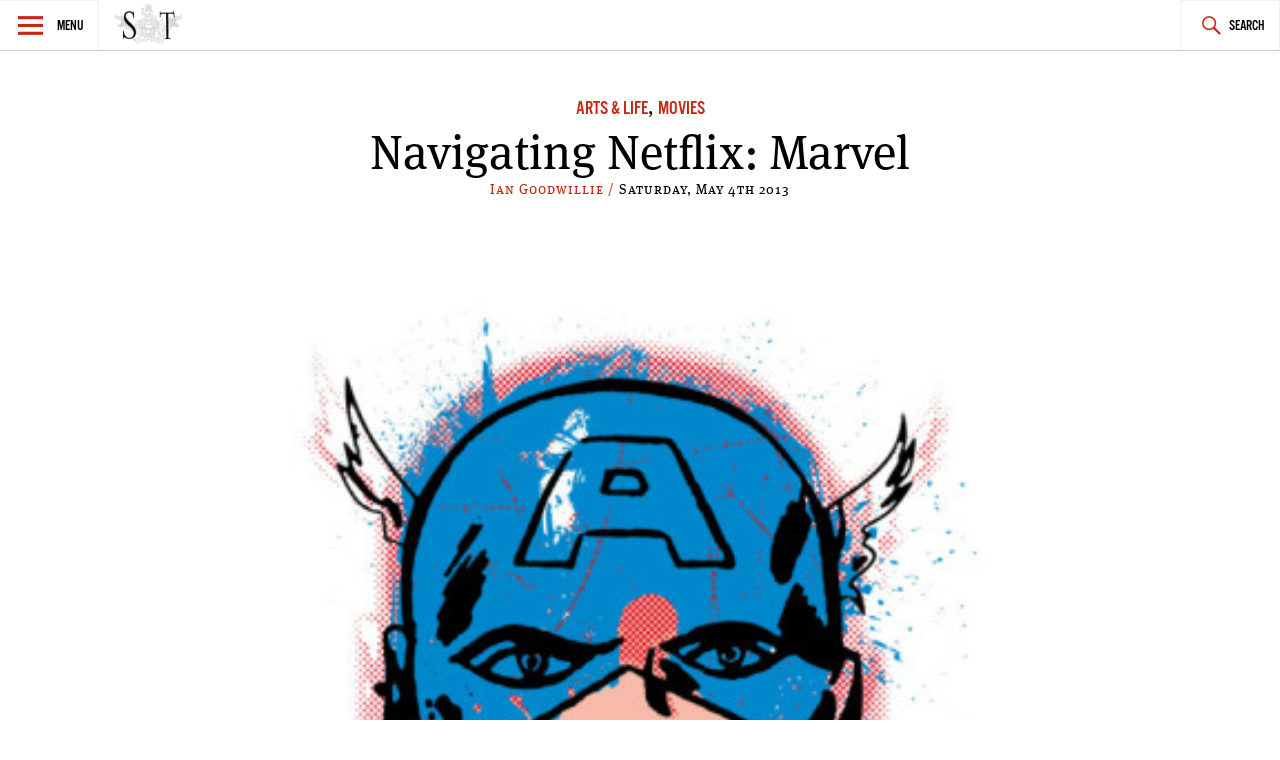

--- FILE ---
content_type: text/html; charset=UTF-8
request_url: https://www.spectatortribune.com/navigating-netflix-marvel/
body_size: 9880
content:
<!DOCTYPE html>
<html lang="en-US">
<head>
<meta charset="UTF-8">
<meta name="viewport" content="width=device-width, initial-scale=1">
<link rel="profile" href="http://gmpg.org/xfn/11">
<link rel="pingback" href="https://www.spectatortribune.com/xmlrpc.php">

<title>Navigating Netflix: Marvel &#8211; Spectator Tribune</title>
<meta name='robots' content='max-image-preview:large' />
<link rel='dns-prefetch' href='//use.typekit.net' />
<link rel='dns-prefetch' href='//stats.wp.com' />
<link rel="alternate" type="application/rss+xml" title="Spectator Tribune &raquo; Feed" href="https://www.spectatortribune.com/feed/" />
<link rel="alternate" type="application/rss+xml" title="Spectator Tribune &raquo; Comments Feed" href="https://www.spectatortribune.com/comments/feed/" />
<link rel="alternate" type="text/calendar" title="Spectator Tribune &raquo; iCal Feed" href="https://www.spectatortribune.com/events/?ical=1" />
<link rel="alternate" type="application/rss+xml" title="Spectator Tribune &raquo; Navigating Netflix: Marvel Comments Feed" href="https://www.spectatortribune.com/navigating-netflix-marvel/feed/" />
<script type="text/javascript">
window._wpemojiSettings = {"baseUrl":"https:\/\/s.w.org\/images\/core\/emoji\/14.0.0\/72x72\/","ext":".png","svgUrl":"https:\/\/s.w.org\/images\/core\/emoji\/14.0.0\/svg\/","svgExt":".svg","source":{"concatemoji":"https:\/\/www.spectatortribune.com\/wp-includes\/js\/wp-emoji-release.min.js?ver=6.2.8"}};
/*! This file is auto-generated */
!function(e,a,t){var n,r,o,i=a.createElement("canvas"),p=i.getContext&&i.getContext("2d");function s(e,t){p.clearRect(0,0,i.width,i.height),p.fillText(e,0,0);e=i.toDataURL();return p.clearRect(0,0,i.width,i.height),p.fillText(t,0,0),e===i.toDataURL()}function c(e){var t=a.createElement("script");t.src=e,t.defer=t.type="text/javascript",a.getElementsByTagName("head")[0].appendChild(t)}for(o=Array("flag","emoji"),t.supports={everything:!0,everythingExceptFlag:!0},r=0;r<o.length;r++)t.supports[o[r]]=function(e){if(p&&p.fillText)switch(p.textBaseline="top",p.font="600 32px Arial",e){case"flag":return s("\ud83c\udff3\ufe0f\u200d\u26a7\ufe0f","\ud83c\udff3\ufe0f\u200b\u26a7\ufe0f")?!1:!s("\ud83c\uddfa\ud83c\uddf3","\ud83c\uddfa\u200b\ud83c\uddf3")&&!s("\ud83c\udff4\udb40\udc67\udb40\udc62\udb40\udc65\udb40\udc6e\udb40\udc67\udb40\udc7f","\ud83c\udff4\u200b\udb40\udc67\u200b\udb40\udc62\u200b\udb40\udc65\u200b\udb40\udc6e\u200b\udb40\udc67\u200b\udb40\udc7f");case"emoji":return!s("\ud83e\udef1\ud83c\udffb\u200d\ud83e\udef2\ud83c\udfff","\ud83e\udef1\ud83c\udffb\u200b\ud83e\udef2\ud83c\udfff")}return!1}(o[r]),t.supports.everything=t.supports.everything&&t.supports[o[r]],"flag"!==o[r]&&(t.supports.everythingExceptFlag=t.supports.everythingExceptFlag&&t.supports[o[r]]);t.supports.everythingExceptFlag=t.supports.everythingExceptFlag&&!t.supports.flag,t.DOMReady=!1,t.readyCallback=function(){t.DOMReady=!0},t.supports.everything||(n=function(){t.readyCallback()},a.addEventListener?(a.addEventListener("DOMContentLoaded",n,!1),e.addEventListener("load",n,!1)):(e.attachEvent("onload",n),a.attachEvent("onreadystatechange",function(){"complete"===a.readyState&&t.readyCallback()})),(e=t.source||{}).concatemoji?c(e.concatemoji):e.wpemoji&&e.twemoji&&(c(e.twemoji),c(e.wpemoji)))}(window,document,window._wpemojiSettings);
</script>
<style type="text/css">
img.wp-smiley,
img.emoji {
	display: inline !important;
	border: none !important;
	box-shadow: none !important;
	height: 1em !important;
	width: 1em !important;
	margin: 0 0.07em !important;
	vertical-align: -0.1em !important;
	background: none !important;
	padding: 0 !important;
}
</style>
	<link rel='stylesheet' id='mediaelement-css' href='https://www.spectatortribune.com/wp-includes/js/mediaelement/mediaelementplayer-legacy.min.css?ver=4.2.17' type='text/css' media='all' />
<link rel='stylesheet' id='wp-mediaelement-css' href='https://www.spectatortribune.com/wp-includes/js/mediaelement/wp-mediaelement.min.css?ver=6.2.8' type='text/css' media='all' />
<link rel='stylesheet' id='mc4wp-form-basic-css' href='https://www.spectatortribune.com/wp-content/plugins/mailchimp-for-wp/assets/css/form-basic.css?ver=4.10.9' type='text/css' media='all' />
<link rel='stylesheet' id='dashicons-css' href='https://www.spectatortribune.com/wp-includes/css/dashicons.min.css?ver=6.2.8' type='text/css' media='all' />
<link rel='stylesheet' id='v2_spectator_tribune-style-css' href='https://www.spectatortribune.com/wp-content/themes/v2_spectator_tribune/style.css?ver=1.0' type='text/css' media='all' />
<link rel='stylesheet' id='social-logos-css' href='https://www.spectatortribune.com/wp-content/plugins/jetpack/_inc/social-logos/social-logos.min.css?ver=12.8.2' type='text/css' media='all' />
<link rel='stylesheet' id='jetpack_css-css' href='https://www.spectatortribune.com/wp-content/plugins/jetpack/css/jetpack.css?ver=12.8.2' type='text/css' media='all' />
<script type='text/javascript' src='https://www.spectatortribune.com/wp-includes/js/jquery/jquery.min.js?ver=3.6.4' id='jquery-core-js'></script>
<script type='text/javascript' src='https://www.spectatortribune.com/wp-includes/js/jquery/jquery-migrate.min.js?ver=3.4.0' id='jquery-migrate-js'></script>
<script type='text/javascript' src='//use.typekit.net/obp3jia.js?ver=6.2.8' id='v2_spectator_tribune-typekit-js'></script>
<link rel="https://api.w.org/" href="https://www.spectatortribune.com/wp-json/" /><link rel="alternate" type="application/json" href="https://www.spectatortribune.com/wp-json/wp/v2/posts/11208" /><link rel="EditURI" type="application/rsd+xml" title="RSD" href="https://www.spectatortribune.com/xmlrpc.php?rsd" />
<link rel="wlwmanifest" type="application/wlwmanifest+xml" href="https://www.spectatortribune.com/wp-includes/wlwmanifest.xml" />
<meta name="generator" content="WordPress 6.2.8" />
<link rel="canonical" href="https://www.spectatortribune.com/navigating-netflix-marvel/" />
<link rel='shortlink' href='https://www.spectatortribune.com/?p=11208' />
<link rel="alternate" type="application/json+oembed" href="https://www.spectatortribune.com/wp-json/oembed/1.0/embed?url=https%3A%2F%2Fwww.spectatortribune.com%2Fnavigating-netflix-marvel%2F" />
<link rel="alternate" type="text/xml+oembed" href="https://www.spectatortribune.com/wp-json/oembed/1.0/embed?url=https%3A%2F%2Fwww.spectatortribune.com%2Fnavigating-netflix-marvel%2F&#038;format=xml" />

<script type="text/javascript">var _sf_startpt=(new Date()).getTime()</script>
<meta name="tec-api-version" content="v1"><meta name="tec-api-origin" content="https://www.spectatortribune.com"><link rel="https://theeventscalendar.com/" href="https://www.spectatortribune.com/wp-json/tribe/events/v1/" />	<style>img#wpstats{display:none}</style>
		<script>try{Typekit.load();}catch(e){}</script><!--[if lt IE 9]><script src="//html5shim.googlecode.com/svn/trunk/html5.js"></script><script src="https://www.spectatortribune.com/wp-content/themes/v2_spectator_tribune/js/polyfills/respond.js"></script><![endif]--><!-- start GOOGLE DFP SCRIPT -->
<script type='text/javascript'>
  var googletag = googletag || {};
  googletag.cmd = googletag.cmd || [];
  (function() {
    var gads = document.createElement('script');
    gads.async = true;
    gads.type = 'text/javascript';
    var useSSL = 'https:' == document.location.protocol;
    gads.src = (useSSL ? 'https:' : 'http:') +
      '//www.googletagservices.com/tag/js/gpt.js';
    var node = document.getElementsByTagName('script')[0];
    node.parentNode.insertBefore(gads, node);
  })();
</script>

<script type='text/javascript'>
  googletag.cmd.push(function() {
	googletag.defineSlot('/31278678/ST-LB-A', [728, 90], 'div-gpt-ad-1450333349138-0').addService(googletag.pubads());
	googletag.defineSlot('/31278678/ST-BB-B', [300, 250], 'div-gpt-ad-1450335349900-0').addService(googletag.pubads());
    googletag.defineSlot('/31278678/ST-BB-A', [300, 250], 'div-gpt-ad-1442874912853-0').addService(googletag.pubads());
    googletag.pubads().enableSingleRequest();
    googletag.enableServices();
  });
</script>
<!-- end GOOGLE DFP SCRIPT --><style type="text/css">.recentcomments a{display:inline !important;padding:0 !important;margin:0 !important;}</style>
<!-- Jetpack Open Graph Tags -->
<meta property="og:type" content="article" />
<meta property="og:title" content="Navigating Netflix: Marvel" />
<meta property="og:url" content="https://www.spectatortribune.com/navigating-netflix-marvel/" />
<meta property="og:description" content="When Iron Man first hit the big screens in 2008, it heralded a new era of Marvel comic book adaptations on the big screen. The camp of many previous adaptations faded away, replaced by films that c…" />
<meta property="article:published_time" content="2013-05-03T21:41:53+00:00" />
<meta property="article:modified_time" content="2013-05-04T17:46:37+00:00" />
<meta property="og:site_name" content="Spectator Tribune" />
<meta property="og:image" content="https://www.spectatortribune.com/wp-content/uploads/marvel-comics-retro-captain-america.jpg" />
<meta property="og:image:width" content="473" />
<meta property="og:image:height" content="473" />
<meta property="og:image:alt" content="" />
<meta property="og:locale" content="en_US" />
<meta name="twitter:text:title" content="Navigating Netflix: Marvel" />
<meta name="twitter:image" content="https://www.spectatortribune.com/wp-content/uploads/marvel-comics-retro-captain-america.jpg?w=640" />
<meta name="twitter:card" content="summary_large_image" />

<!-- End Jetpack Open Graph Tags -->
<link rel="icon" href="https://www.spectatortribune.com/wp-content/uploads/2015/08/cropped-sp-favicon-512x5121-32x32.png" sizes="32x32" />
<link rel="icon" href="https://www.spectatortribune.com/wp-content/uploads/2015/08/cropped-sp-favicon-512x5121-192x192.png" sizes="192x192" />
<link rel="apple-touch-icon" href="https://www.spectatortribune.com/wp-content/uploads/2015/08/cropped-sp-favicon-512x5121-180x180.png" />
<meta name="msapplication-TileImage" content="https://www.spectatortribune.com/wp-content/uploads/2015/08/cropped-sp-favicon-512x5121-270x270.png" />
</head>

<body class="post-template-default single single-post postid-11208 single-format-standard tribe-no-js group-blog">
<div id="page" class="hfeed site">
	<a class="skip-link screen-reader-text" href="#content">Skip to content</a>

	<header id="masthead" class="site-header" role="banner">
		<nav id="site-navigation" class="main-navigation" role="navigation">
			<section class="fly-out">
				<button class="menu-toggle" aria-controls="primary-menu" aria-expanded="false">Menu</button>
				<header>
					<h1>
						<a href="https://www.spectatortribune.com/" rel="home">
															<img src="https://spectrib.interplay.design/wp-content/uploads/SPE-logo-type-coat-watermark-1.jpg" />
													</a>
					</h1>
				</header>
				<div id="menu-social" class="menu-social menu"><ul id="menu-social-items" class="menu-items"><li id="menu-item-19919" class="menu-item menu-item-type-custom menu-item-object-custom menu-item-19919"><a href="https://www.facebook.com/SpectatorTribune"><span class="screen-reader-text">Facebook</span></a></li>
<li id="menu-item-19920" class="menu-item menu-item-type-custom menu-item-object-custom menu-item-19920"><a href="https://twitter.com/SpectatorTrib"><span class="screen-reader-text">Twitter</span></a></li>
<li id="menu-item-19921" class="menu-item menu-item-type-custom menu-item-object-custom menu-item-19921"><a href="https://www.pinterest.com/spectatortrib/"><span class="screen-reader-text">Pinterest</span></a></li>
</ul></div>				<h2 class="widget-title">Sections</h2>
				<div class="menu-main-navigation-container"><ul id="primary-menu" class="menu"><li id="menu-item-19918" class="menu-item menu-item-type-taxonomy menu-item-object-category menu-item-19918"><a href="https://www.spectatortribune.com/category/city-politics/">City &#038; Politics</a></li>
<li id="menu-item-479" class="menu-item menu-item-type-taxonomy menu-item-object-category current-post-ancestor current-menu-parent current-post-parent menu-item-479"><a href="https://www.spectatortribune.com/category/arts-life/">Arts &#038; Life</a></li>
<li id="menu-item-481" class="menu-item menu-item-type-taxonomy menu-item-object-category menu-item-481"><a href="https://www.spectatortribune.com/category/design-style/">Design &#038; Style</a></li>
<li id="menu-item-482" class="menu-item menu-item-type-taxonomy menu-item-object-category menu-item-482"><a href="https://www.spectatortribune.com/category/food-drink/">Food &#038; Drink</a></li>
<li id="menu-item-19924" class="menu-item menu-item-type-taxonomy menu-item-object-category menu-item-19924"><a href="https://www.spectatortribune.com/category/the-prairie-post/">Prairie Post</a></li>
</ul></div>				<h2 class="widget-title">Site Info</h2>
				<div id="secondary-menu" class="menu"><ul>
<li class="page_item page-item-2"><a href="https://www.spectatortribune.com/sample-page/">About</a></li>
<li class="page_item page-item-204"><a href="https://www.spectatortribune.com/advertise/">Advertise</a></li>
<li class="page_item page-item-34"><a href="https://www.spectatortribune.com/contact/">Contact</a></li>
<li class="page_item page-item-202"><a href="https://www.spectatortribune.com/contribute/">Contribute</a></li>
<li class="page_item page-item-31"><a href="https://www.spectatortribune.com/masthead/">Masthead</a></li>
<li class="page_item page-item-206"><a href="https://www.spectatortribune.com/terms-of-use/">Terms of Use</a></li>
</ul></div>
			</section>
			<div class="nav-logo">
				<h1>
					<a href="https://www.spectatortribune.com/" rel="home">
													<img src="https://spectatortribune.com/wp-content/uploads/top-bar-logo.png" />
											</a>
				</h1>
			</div>
			<button class="search-toggle">Search</button>
			<form role="search" method="get" class="search-form" action="https://www.spectatortribune.com/">
				<label>
					<span class="screen-reader-text">Search for:</span>
					<input type="search" class="search-field" placeholder="Search &hellip;" value="" name="s" />
				</label>
				<input type="submit" class="search-submit" value="Search" />
			</form>		</nav><!-- #site-navigation -->
			</header><!-- #masthead -->

	<div id="primary" class="content-area">
		<main id="main" class="site-main" role="main">
							<div class="wrapper">
					<div id="leaderboard-ad" class="wrapper">
						<!-- BEGIN JS TAG - 728x90 premium < - DO NOT MODIFY -->
						<SCRIPT SRC="http://ads.suite6ixty6ix.com/ttj?id=1014248" TYPE="text/javascript"></SCRIPT> 
						<!-- END TAG -->
					</div>
					
<article id="post-11208" class="post-11208 post type-post status-publish format-standard has-post-thumbnail hentry category-arts-life category-movies">
	<header class="entry-header">
		<span class="cat-links"><a href="https://www.spectatortribune.com/category/arts-life/" rel="category tag">Arts &amp; Life</a>, <a href="https://www.spectatortribune.com/category/arts-life/movies/" rel="category tag">Movies</a></span>		<h1 class="entry-title">Navigating Netflix: Marvel</h1>		<div class="entry-meta">
			<span class="byline"> <span class="author vcard"><a class="url fn n" href="https://www.spectatortribune.com/author/igoodwillie/">Ian Goodwillie / </a></span></span><span class="posted-on"><time class="entry-date published" datetime="2013-05-03T12:41:53-05:00">Saturday, May 4th 2013</time><time class="updated" datetime="2013-05-04T08:46:37-05:00">May 4, 2013</time></span>		</div><!-- .entry-meta -->
					<a href="https://www.spectatortribune.com/navigating-netflix-marvel/" title=""><img width="473" height="473" src="https://www.spectatortribune.com/wp-content/uploads/marvel-comics-retro-captain-america.jpg" class="attachment-spt-feature size-spt-feature wp-post-image" alt="" decoding="async" srcset="https://www.spectatortribune.com/wp-content/uploads/marvel-comics-retro-captain-america.jpg 473w, https://www.spectatortribune.com/wp-content/uploads/marvel-comics-retro-captain-america-150x150.jpg 150w, https://www.spectatortribune.com/wp-content/uploads/marvel-comics-retro-captain-america-200x200.jpg 200w, https://www.spectatortribune.com/wp-content/uploads/marvel-comics-retro-captain-america-360x360.jpg 360w" sizes="(max-width: 473px) 100vw, 473px" /></a>
 			</header><!-- .entry-header -->
	<div class="entry-content">
		<p><strong>When <i>Iron Man</i> first hit the big screens in 2008, it heralded a new era of Marvel comic book adaptations on the big screen.</strong> The camp of many previous adaptations faded away, replaced by films that captured the history of the characters and storytelling of the comics as movies that connected with a wider audiences.</p>
<p>[related_content slugs=&#8221;navigating-netflix-kicking-screaming,navigating-netflix-the-dictator,navigating-netflix-futurama description=&#8221;More Navigating Netflix&#8221; position=&#8221;right&#8221;]</p>
<p><i>Iron Man</i>, in particular, was key as it was the beginning of the Marvel Cinematic Universe. With the appearance of Nick Fury after the credits to announce the beginning of the Avengers Initiative, a comic book universe made the leap from the pages. And not just as stand-alone movies or franchises. Characters appeared in each of the movies, creating an ongoing narrative that culminates in one massive story. Films featuring Iron Man, Hulk, Captain America and Thor were specifically plotted to build up to <i>The Avengers</i>.</p>
<p>Now, <i>Iron Man 3</i> is about to hit theatres, pitting Robert Downey, Jr. against Ben Kingsley. It’s the first post-<i>Avengers</i> movie for the Marvel Cinematic Universe and the beginning of their Phase 2 phalanx of releases.</p>
<p>And hopefully it will deliver.</p>
<p>But if you just can’t wait to get to the theatre, there are a few options on Netflix to sate your hunger.</p>
<p><i>Captain America: The First Avenger</i>: A weakling turned perfect man by a Nazi-defector’s Super Soldier Serum, Captain America became the world’s first super hero. Well, in the context of this film. Set during an alternate history version of World War II, <i>The First Avenger</i> introduces Captain America to the Marvel films as well as the technological aspect to the threat to be faced in <i>The Avengers</i>. Plus, Hugo Weaving is the Red Skull and that’s just outstanding.</p>
<p><i>Thor</i>: Marvel has always drawn heavily from the classic mythologies of a number of cultures, particularly Greek and Norse. This is Marvel’s version of the Norse God of Thunder and Asgard brought to life as a movie, adding the villain the Avengers will face into the mix. A second <i>Thor</i> is on the way in 2013, as well.</p>
<p><i>X-Men: First Class</i>: This movie is absolutely, 100% not part of the Marvel Cinematic Universe. It’s an extension of/prequel to the Bryan Singer <i>X-Men</i> film franchise released by Fox. But the thing with <i>First Class</i> is that it is, by far, the best movie in that franchise.</p>
<p><i>The Avengers: Earth’s Mightiest Heroes</i>: This animated series is completely unrelated to the films but is a superb adaptation of the comics into another format. Several storylines are incorporated into the series as are a multitude of characters. Season one is currently available on Netflix.</p>
<p>&#8212;</p>
<p><em>Ian Goodwillie is a columnist for the Spectator Tribune. Follow him on Twitter at<a href="https://twitter.com/ThePrairieGeek">@ThePrairieGeek </a>and on Tumblr at <a href="https://spectrib.interplay.design/article/navigating-netflix-the-vastness/iangoodwillie.tumblr.com">iangoodwillie.tumblr.com</a>.</em></p>
<div class="sharedaddy sd-sharing-enabled"><div class="robots-nocontent sd-block sd-social sd-social-icon sd-sharing"><h3 class="sd-title">Share:</h3><div class="sd-content"><ul><li class="share-facebook"><a rel="nofollow noopener noreferrer" data-shared="sharing-facebook-11208" class="share-facebook sd-button share-icon no-text" href="https://www.spectatortribune.com/navigating-netflix-marvel/?share=facebook" target="_blank" title="Click to share on Facebook" ><span></span><span class="sharing-screen-reader-text">Click to share on Facebook (Opens in new window)</span></a></li><li class="share-twitter"><a rel="nofollow noopener noreferrer" data-shared="sharing-twitter-11208" class="share-twitter sd-button share-icon no-text" href="https://www.spectatortribune.com/navigating-netflix-marvel/?share=twitter" target="_blank" title="Click to share on Twitter" ><span></span><span class="sharing-screen-reader-text">Click to share on Twitter (Opens in new window)</span></a></li><li class="share-reddit"><a rel="nofollow noopener noreferrer" data-shared="" class="share-reddit sd-button share-icon no-text" href="https://www.spectatortribune.com/navigating-netflix-marvel/?share=reddit" target="_blank" title="Click to share on Reddit" ><span></span><span class="sharing-screen-reader-text">Click to share on Reddit (Opens in new window)</span></a></li><li class="share-end"></li></ul></div></div></div>			</div><!-- .entry-content -->
	<section class="single-sidebar">
		
<div id="secondary" class="widget-area below-thumb" role="complementary">
	<aside id="mc4wp_form_widget-3" class="widget widget_mc4wp_form_widget"><h1 class="widget-title">Get 5 Things</h1><script>(function() {
	window.mc4wp = window.mc4wp || {
		listeners: [],
		forms: {
			on: function(evt, cb) {
				window.mc4wp.listeners.push(
					{
						event   : evt,
						callback: cb
					}
				);
			}
		}
	}
})();
</script><!-- Mailchimp for WordPress v4.10.9 - https://wordpress.org/plugins/mailchimp-for-wp/ --><form id="mc4wp-form-1" class="mc4wp-form mc4wp-form-21381 mc4wp-form-basic" method="post" data-id="21381" data-name="Default sign-up form" ><div class="mc4wp-form-fields"><p>
<span>Get 5 things you absolutely must know today in your inbox!</span>
	<label for="mc4wp_email">Email address: </label>
	<input type="email" id="mc4wp_email" name="EMAIL" placeholder="Your email address" required />
</p>

<p>
	<input type="submit" value="Sign up" />
</p></div><label style="display: none !important;">Leave this field empty if you're human: <input type="text" name="_mc4wp_honeypot" value="" tabindex="-1" autocomplete="off" /></label><input type="hidden" name="_mc4wp_timestamp" value="1768756876" /><input type="hidden" name="_mc4wp_form_id" value="21381" /><input type="hidden" name="_mc4wp_form_element_id" value="mc4wp-form-1" /><div class="mc4wp-response"></div></form><!-- / Mailchimp for WordPress Plugin --></aside><aside class="secondary-part widget"><h1 class="widget-title">Prairie Post</h1><ul>			<li>
				<a href="https://www.spectatortribune.com/5-things-absolutely-must-know-today-126/"><img width="150" height="150" src="https://www.spectatortribune.com/wp-content/uploads/2016/07/IMG_1657-150x150.jpg" class="attachment-thumbnail size-thumbnail wp-post-image" alt="" decoding="async" loading="lazy" /></a><div class="cat-list-wrap"><h1><a href="https://www.spectatortribune.com/5-things-absolutely-must-know-today-126/">5 things you absolutely must know today</a></h1><div class="entry-meta"><span class="byline"> <span class="author vcard"><a class="url fn n" href="https://www.spectatortribune.com/author/tdyck/">Toban Dyck / </a></span></span><span class="posted-on"><time class="entry-date published updated" datetime="2016-07-15T10:36:18-05:00">Friday, July 15th 2016</time></span></div><!-- .entry-meta --></div><!-- .cat-list-wrap -->			</li>
					<li>
				<a href="https://www.spectatortribune.com/video-legislative-assembly-cards/"><img width="150" height="150" src="https://www.spectatortribune.com/wp-content/uploads/2016/07/Screen-Shot-2016-07-10-at-8.02.21-PM-1-150x150.jpg" class="attachment-thumbnail size-thumbnail wp-post-image" alt="" decoding="async" loading="lazy" /></a><div class="cat-list-wrap"><h1><a href="https://www.spectatortribune.com/video-legislative-assembly-cards/">Video: Legislative Assembly of Cards</a></h1><div class="entry-meta"><span class="byline"> <span class="author vcard"><a class="url fn n" href="https://www.spectatortribune.com/author/staff/">Staff / </a></span></span><span class="posted-on"><time class="entry-date published" datetime="2016-07-10T19:05:19-05:00">Sunday, July 10th 2016</time><time class="updated" datetime="2016-07-10T19:05:55-05:00">July 10, 2016</time></span></div><!-- .entry-meta --></div><!-- .cat-list-wrap -->			</li>
					<li>
				<a href="https://www.spectatortribune.com/coconut-oil-whats-all-the-fuss-about/"><img width="150" height="150" src="https://www.spectatortribune.com/wp-content/uploads/2016/04/7099855287_a0fdb16910_z-150x150.jpg" class="attachment-thumbnail size-thumbnail wp-post-image" alt="" decoding="async" loading="lazy" /></a><div class="cat-list-wrap"><h1><a href="https://www.spectatortribune.com/coconut-oil-whats-all-the-fuss-about/">Coconut Oil: what&#8217;s all the fuss about?</a></h1><div class="entry-meta"><span class="byline"> <span class="author vcard"><a class="url fn n" href="https://www.spectatortribune.com/author/mhryb/">Melissa Hryb / </a></span></span><span class="posted-on"><time class="entry-date published" datetime="2016-04-01T15:09:32-05:00">Saturday, August 21st 2021</time><time class="updated" datetime="2021-08-21T00:45:12-05:00">August 21, 2021</time></span></div><!-- .entry-meta --></div><!-- .cat-list-wrap -->			</li>
		</ul></aside><aside class="secondary-part widget"><h1 class="widget-title">News</h1><ul>			<li>
				<a href="https://www.spectatortribune.com/brazil-part-one-pork-poultry-and-carlos/"><img width="150" height="150" src="https://www.spectatortribune.com/wp-content/uploads/2017/07/hqdefault-150x150.jpg" class="attachment-thumbnail size-thumbnail wp-post-image" alt="" decoding="async" loading="lazy" /></a><div class="cat-list-wrap"><h1><a href="https://www.spectatortribune.com/brazil-part-one-pork-poultry-and-carlos/">Brazil, part one: pork, poultry and Carlos</a></h1><div class="entry-meta"><span class="byline"> <span class="author vcard"><a class="url fn n" href="https://www.spectatortribune.com/author/tdyck/">Toban Dyck / </a></span></span><span class="posted-on"><time class="entry-date published updated" datetime="2017-07-24T21:24:55-05:00">Monday, July 24th 2017</time></span></div><!-- .entry-meta --></div><!-- .cat-list-wrap -->			</li>
					<li>
				<a href="https://www.spectatortribune.com/rural-manitoba-prairies/"><img width="150" height="150" src="https://www.spectatortribune.com/wp-content/uploads/2017/03/IMG_5001-150x150.jpg" class="attachment-thumbnail size-thumbnail wp-post-image" alt="Photo credit: Toban Dyck" decoding="async" loading="lazy" /></a><div class="cat-list-wrap"><h1><a href="https://www.spectatortribune.com/rural-manitoba-prairies/">Adrift over the farmyards of southern Manitoba</a></h1><div class="entry-meta"><span class="byline"> <span class="author vcard"><a class="url fn n" href="https://www.spectatortribune.com/author/tdyck/">Toban Dyck / </a></span></span><span class="posted-on"><time class="entry-date published updated" datetime="2017-03-11T16:27:22-06:00">Saturday, March 11th 2017</time></span></div><!-- .entry-meta --></div><!-- .cat-list-wrap -->			</li>
					<li>
				<a href="https://www.spectatortribune.com/tragically-hip-canada/"><img width="150" height="150" src="https://www.spectatortribune.com/wp-content/uploads/2016/08/Hip-150x150.jpg" class="attachment-thumbnail size-thumbnail wp-post-image" alt="" decoding="async" loading="lazy" /></a><div class="cat-list-wrap"><h1><a href="https://www.spectatortribune.com/tragically-hip-canada/">A Railway Nation of Grace, Too</a></h1><div class="entry-meta"><span class="byline"> <span class="author vcard"><a class="url fn n" href="https://www.spectatortribune.com/author/jpeters/">Jerrad Peters / </a></span></span><span class="posted-on"><time class="entry-date published" datetime="2016-08-22T19:31:10-05:00">Tuesday, August 23rd 2016</time><time class="updated" datetime="2016-08-23T13:54:12-05:00">August 23, 2016</time></span></div><!-- .entry-meta --></div><!-- .cat-list-wrap -->			</li>
		</ul></aside><aside class="secondary-part widget DFP-A" ><div id="div-gpt-ad-1442874912853-0" style="height:250px; width:300px;"><script type="text/javascript">googletag.cmd.push(function() { googletag.display("div-gpt-ad-1442874912853-0"); }); </script></div></aside></div><!-- #secondary -->
	</section>
	<footer class="entry-footer">
			</footer><!-- .entry-footer -->
</article><!-- #post-## -->

						<nav class="navigation post-navigation" role="navigation">
		<h2 class="screen-reader-text">Post navigation</h2>
		<div class="nav-links">
						<div class="nav-previous">
				<a href="https://www.spectatortribune.com/5-things-you-absolutely-must-know-today-19/" rel="prev">5 things you absolutely must know today</a>					<span class="entry-meta"><span class="byline"> <span class="author vcard"><a class="url fn n" href="https://www.spectatortribune.com/author/mschram/">Mark Schram / </a></span></span><span class="posted-on"><time class="entry-date published" datetime="2013-05-03T12:41:39-05:00">Friday, May 3rd 2013</time><time class="updated" datetime="2013-05-03T12:41:39-05:00">May 4, 2013</time></span></span>
				<a href="https://www.spectatortribune.com/5-things-you-absolutely-must-know-today-19/" class="adjacent-image"><br />
<b>Warning</b>:  Trying to access array offset on value of type bool in <b>/srv/users/stis399/apps/spectator-tribune/public/wp-content/themes/v2_spectator_tribune/functions.php</b> on line <b>392</b><br />
<img width="150" height="150" src="https://www.spectatortribune.com/wp-content/uploads/penisbuilding-150x150.jpg" class="attachment-thumbnail size-thumbnail wp-post-image" alt="" decoding="async" loading="lazy" /></a>			</div>
						<div class="nav-next">
				<a href="https://www.spectatortribune.com/a-tale-from-the-teen-trenches/" rel="next">A tale from the teen trenches</a>					<span class="entry-meta"><span class="byline"> <span class="author vcard"><a class="url fn n" href="https://www.spectatortribune.com/author/sbennett/">Samantha Bennett / </a></span></span><span class="posted-on"><time class="entry-date published" datetime="2013-05-03T12:42:16-05:00">Friday, May 3rd 2013</time><time class="updated" datetime="2013-05-03T16:49:20-05:00">May 4, 2013</time></span></span>
				<a href="https://www.spectatortribune.com/a-tale-from-the-teen-trenches/" class="adjacent-image"><br />
<b>Warning</b>:  Trying to access array offset on value of type bool in <b>/srv/users/stis399/apps/spectator-tribune/public/wp-content/themes/v2_spectator_tribune/functions.php</b> on line <b>392</b><br />
<img width="150" height="150" src="https://www.spectatortribune.com/wp-content/uploads/gym-class-593x450-150x150.jpg" class="attachment-thumbnail size-thumbnail wp-post-image" alt="" decoding="async" loading="lazy" /></a>			</div>
					</div><!-- .nav-links -->
	</nav><!-- .navigation -->
					</div><!-- .wrapper -->
			<div class="wrapper">
				
<div id="disqus_thread"></div>
			
						</div><!-- wrapper -->
		</main><!-- #main -->
	</div><!-- #primary -->


	</div><!-- #content -->

	<footer id="colophon" class="site-footer" role="contentinfo">
		<div class="site-info wrapper">
			<div id="menu-social" class="menu-social menu"><ul id="menu-social-items" class="menu-items"><li class="menu-item menu-item-type-custom menu-item-object-custom menu-item-19919"><a href="https://www.facebook.com/SpectatorTribune"><span class="screen-reader-text">Facebook</span></a></li>
<li class="menu-item menu-item-type-custom menu-item-object-custom menu-item-19920"><a href="https://twitter.com/SpectatorTrib"><span class="screen-reader-text">Twitter</span></a></li>
<li class="menu-item menu-item-type-custom menu-item-object-custom menu-item-19921"><a href="https://www.pinterest.com/spectatortrib/"><span class="screen-reader-text">Pinterest</span></a></li>
</ul></div>			
<div id="colophon-widgets" class="widget-area" role="footer">
	<aside id="widget_sp_image-2" class="widget widget_sp_image"><img width="550" height="222" class="attachment-large" style="max-width: 100%;" srcset="https://www.spectatortribune.com/wp-content/uploads/SPE-logo-type-coat-watermark-1-550x222.jpg 550w, https://www.spectatortribune.com/wp-content/uploads/SPE-logo-type-coat-watermark-1-200x81.jpg 200w, https://www.spectatortribune.com/wp-content/uploads/SPE-logo-type-coat-watermark-1.jpg 792w" sizes="(max-width: 550px) 100vw, 550px" src="https://www.spectatortribune.com/wp-content/uploads/SPE-logo-type-coat-watermark-1-550x222.jpg" /></aside><aside id="nav_menu-2" class="widget widget_nav_menu"><h1 class="widget-title">Sections</h1><div class="menu-main-navigation-container"><ul id="menu-main-navigation" class="menu"><li class="menu-item menu-item-type-taxonomy menu-item-object-category menu-item-19918"><a href="https://www.spectatortribune.com/category/city-politics/">City &#038; Politics</a></li>
<li class="menu-item menu-item-type-taxonomy menu-item-object-category current-post-ancestor current-menu-parent current-post-parent menu-item-479"><a href="https://www.spectatortribune.com/category/arts-life/">Arts &#038; Life</a></li>
<li class="menu-item menu-item-type-taxonomy menu-item-object-category menu-item-481"><a href="https://www.spectatortribune.com/category/design-style/">Design &#038; Style</a></li>
<li class="menu-item menu-item-type-taxonomy menu-item-object-category menu-item-482"><a href="https://www.spectatortribune.com/category/food-drink/">Food &#038; Drink</a></li>
<li class="menu-item menu-item-type-taxonomy menu-item-object-category menu-item-19924"><a href="https://www.spectatortribune.com/category/the-prairie-post/">Prairie Post</a></li>
</ul></div></aside><aside id="nav_menu-3" class="widget widget_nav_menu"><h1 class="widget-title">Site Info</h1><div class="menu-footer-pages-container"><ul id="menu-footer-pages" class="menu"><li id="menu-item-38" class="menu-item menu-item-type-post_type menu-item-object-page menu-item-38"><a href="https://www.spectatortribune.com/sample-page/">About</a></li>
<li id="menu-item-537" class="menu-item menu-item-type-post_type menu-item-object-page menu-item-537"><a href="https://www.spectatortribune.com/contribute/">Contribute</a></li>
<li id="menu-item-536" class="menu-item menu-item-type-post_type menu-item-object-page menu-item-536"><a href="https://www.spectatortribune.com/advertise/">Advertise</a></li>
<li id="menu-item-36" class="menu-item menu-item-type-post_type menu-item-object-page menu-item-36"><a href="https://www.spectatortribune.com/contact/">Contact</a></li>
<li id="menu-item-37" class="menu-item menu-item-type-post_type menu-item-object-page menu-item-37"><a href="https://www.spectatortribune.com/masthead/">Masthead</a></li>
<li id="menu-item-535" class="menu-item menu-item-type-post_type menu-item-object-page menu-item-535"><a href="https://www.spectatortribune.com/terms-of-use/">Terms of Use</a></li>
</ul></div></aside><aside id="widget_sp_image-3" class="widget widget_sp_image"><img width="236" height="85" class="attachment-large" style="max-width: 100%;" srcset="https://www.spectatortribune.com/wp-content/uploads/train_car1-1.jpg 236w, https://www.spectatortribune.com/wp-content/uploads/train_car1-1-200x72.jpg 200w" sizes="(max-width: 236px) 100vw, 236px" src="https://www.spectatortribune.com/wp-content/uploads/train_car1-1.jpg" /></aside></div><!-- #secondary -->
		</div><!-- .site-info -->
	</footer><!-- #colophon -->
</div><!-- #page -->

		<script type="text/javascript">
						var _sf_async_config={};
			_sf_async_config.uid = 42710;
			_sf_async_config.domain = "spectatortribune.com";
			_sf_async_config.useCanonical = true;
			 _sf_async_config.authors = "Ian Goodwillie";
			_sf_async_config.sections = "Arts &amp; Life, Movies";
					(function(){
			        function loadChartbeat() {
					window._sf_endpt=(new Date()).getTime();
					var e = document.createElement('script');
					e.setAttribute('language', 'javascript');
					e.setAttribute('type', 'text/javascript');
					e.setAttribute('src', '//static.chartbeat.com/js/chartbeat.js');
					document.body.appendChild(e);
				  }
				  var oldonload = window.onload;
				  window.onload = (typeof window.onload != 'function') ?
					 loadChartbeat : function() { try { oldonload(); } catch (e) { loadChartbeat(); throw e} loadChartbeat(); };
				})();
		</script>
		<script>
		( function ( body ) {
			'use strict';
			body.className = body.className.replace( /\btribe-no-js\b/, 'tribe-js' );
		} )( document.body );
		</script>
		<script>(function() {function maybePrefixUrlField () {
  const value = this.value.trim()
  if (value !== '' && value.indexOf('http') !== 0) {
    this.value = 'http://' + value
  }
}

const urlFields = document.querySelectorAll('.mc4wp-form input[type="url"]')
for (let j = 0; j < urlFields.length; j++) {
  urlFields[j].addEventListener('blur', maybePrefixUrlField)
}
})();</script><script> /* <![CDATA[ */var tribe_l10n_datatables = {"aria":{"sort_ascending":": activate to sort column ascending","sort_descending":": activate to sort column descending"},"length_menu":"Show _MENU_ entries","empty_table":"No data available in table","info":"Showing _START_ to _END_ of _TOTAL_ entries","info_empty":"Showing 0 to 0 of 0 entries","info_filtered":"(filtered from _MAX_ total entries)","zero_records":"No matching records found","search":"Search:","all_selected_text":"All items on this page were selected. ","select_all_link":"Select all pages","clear_selection":"Clear Selection.","pagination":{"all":"All","next":"Next","previous":"Previous"},"select":{"rows":{"0":"","_":": Selected %d rows","1":": Selected 1 row"}},"datepicker":{"dayNames":["Sunday","Monday","Tuesday","Wednesday","Thursday","Friday","Saturday"],"dayNamesShort":["Sun","Mon","Tue","Wed","Thu","Fri","Sat"],"dayNamesMin":["S","M","T","W","T","F","S"],"monthNames":["January","February","March","April","May","June","July","August","September","October","November","December"],"monthNamesShort":["January","February","March","April","May","June","July","August","September","October","November","December"],"monthNamesMin":["Jan","Feb","Mar","Apr","May","Jun","Jul","Aug","Sep","Oct","Nov","Dec"],"nextText":"Next","prevText":"Prev","currentText":"Today","closeText":"Done","today":"Today","clear":"Clear"}};/* ]]> */ </script>
	<script type="text/javascript">
		window.WPCOM_sharing_counts = {"https:\/\/www.spectatortribune.com\/navigating-netflix-marvel\/":11208};
	</script>
				<script type='text/javascript' id='disqus_count-js-extra'>
/* <![CDATA[ */
var countVars = {"disqusShortname":"spectatortribune"};
/* ]]> */
</script>
<script type='text/javascript' src='https://www.spectatortribune.com/wp-content/plugins/disqus-comment-system/public/js/comment_count.js?ver=3.1.4' id='disqus_count-js'></script>
<script type='text/javascript' id='disqus_embed-js-extra'>
/* <![CDATA[ */
var embedVars = {"disqusConfig":{"integration":"wordpress 3.1.4 6.2.8"},"disqusIdentifier":"11208 https:\/\/spectrib.interplay.design\/?post_type=article&p=11208","disqusShortname":"spectatortribune","disqusTitle":"Navigating Netflix: Marvel","disqusUrl":"https:\/\/www.spectatortribune.com\/navigating-netflix-marvel\/","postId":"11208"};
/* ]]> */
</script>
<script type='text/javascript' src='https://www.spectatortribune.com/wp-content/plugins/disqus-comment-system/public/js/comment_embed.js?ver=3.1.4' id='disqus_embed-js'></script>
<script type='text/javascript' src='https://www.spectatortribune.com/wp-content/themes/v2_spectator_tribune/js/build/production.js?ver=20150406' id='v2_spectator_tribune-javascript-js'></script>
<script type='text/javascript' src='https://www.spectatortribune.com/wp-includes/js/comment-reply.min.js?ver=6.2.8' id='comment-reply-js'></script>
<script defer type='text/javascript' src='https://stats.wp.com/e-202603.js' id='jetpack-stats-js'></script>
<script type='text/javascript' id='jetpack-stats-js-after'>
_stq = window._stq || [];
_stq.push([ "view", {v:'ext',blog:'95350722',post:'11208',tz:'-6',srv:'www.spectatortribune.com',j:'1:12.8.2'} ]);
_stq.push([ "clickTrackerInit", "95350722", "11208" ]);
</script>
<script type='text/javascript' defer src='https://www.spectatortribune.com/wp-content/plugins/mailchimp-for-wp/assets/js/forms.js?ver=4.10.9' id='mc4wp-forms-api-js'></script>
<script type='text/javascript' id='sharing-js-js-extra'>
/* <![CDATA[ */
var sharing_js_options = {"lang":"en","counts":"1","is_stats_active":"1"};
/* ]]> */
</script>
<script type='text/javascript' src='https://www.spectatortribune.com/wp-content/plugins/jetpack/_inc/build/sharedaddy/sharing.min.js?ver=12.8.2' id='sharing-js-js'></script>
<script type='text/javascript' id='sharing-js-js-after'>
var windowOpen;
			( function () {
				function matches( el, sel ) {
					return !! (
						el.matches && el.matches( sel ) ||
						el.msMatchesSelector && el.msMatchesSelector( sel )
					);
				}

				document.body.addEventListener( 'click', function ( event ) {
					if ( ! event.target ) {
						return;
					}

					var el;
					if ( matches( event.target, 'a.share-facebook' ) ) {
						el = event.target;
					} else if ( event.target.parentNode && matches( event.target.parentNode, 'a.share-facebook' ) ) {
						el = event.target.parentNode;
					}

					if ( el ) {
						event.preventDefault();

						// If there's another sharing window open, close it.
						if ( typeof windowOpen !== 'undefined' ) {
							windowOpen.close();
						}
						windowOpen = window.open( el.getAttribute( 'href' ), 'wpcomfacebook', 'menubar=1,resizable=1,width=600,height=400' );
						return false;
					}
				} );
			} )();
var windowOpen;
			( function () {
				function matches( el, sel ) {
					return !! (
						el.matches && el.matches( sel ) ||
						el.msMatchesSelector && el.msMatchesSelector( sel )
					);
				}

				document.body.addEventListener( 'click', function ( event ) {
					if ( ! event.target ) {
						return;
					}

					var el;
					if ( matches( event.target, 'a.share-twitter' ) ) {
						el = event.target;
					} else if ( event.target.parentNode && matches( event.target.parentNode, 'a.share-twitter' ) ) {
						el = event.target.parentNode;
					}

					if ( el ) {
						event.preventDefault();

						// If there's another sharing window open, close it.
						if ( typeof windowOpen !== 'undefined' ) {
							windowOpen.close();
						}
						windowOpen = window.open( el.getAttribute( 'href' ), 'wpcomtwitter', 'menubar=1,resizable=1,width=600,height=350' );
						return false;
					}
				} );
			} )();
</script>

</body>
</html>


--- FILE ---
content_type: text/html; charset=utf-8
request_url: https://www.google.com/recaptcha/api2/aframe
body_size: 267
content:
<!DOCTYPE HTML><html><head><meta http-equiv="content-type" content="text/html; charset=UTF-8"></head><body><script nonce="eIYO3iR2Wh1nxyv2ZZATng">/** Anti-fraud and anti-abuse applications only. See google.com/recaptcha */ try{var clients={'sodar':'https://pagead2.googlesyndication.com/pagead/sodar?'};window.addEventListener("message",function(a){try{if(a.source===window.parent){var b=JSON.parse(a.data);var c=clients[b['id']];if(c){var d=document.createElement('img');d.src=c+b['params']+'&rc='+(localStorage.getItem("rc::a")?sessionStorage.getItem("rc::b"):"");window.document.body.appendChild(d);sessionStorage.setItem("rc::e",parseInt(sessionStorage.getItem("rc::e")||0)+1);localStorage.setItem("rc::h",'1768756880297');}}}catch(b){}});window.parent.postMessage("_grecaptcha_ready", "*");}catch(b){}</script></body></html>